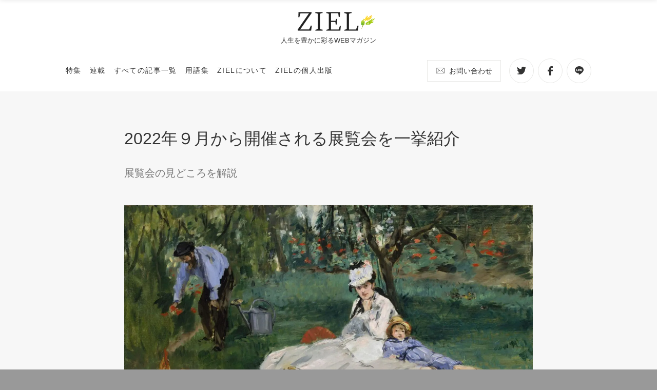

--- FILE ---
content_type: text/html; charset=UTF-8
request_url: https://www.ziel-magazine.com/zielmuseum-78/
body_size: 16062
content:
<!doctype html>
<html lang="ja">
<!-- Begin Mieruca Embed Code -->
<script type="text/javascript" id="mierucajs">
window.__fid = window.__fid || [];__fid.push([267790616]);
(function() {
function mieruca(){if(typeof window.__fjsld != "undefined") return; window.__fjsld = 1; var fjs = document.createElement('script'); fjs.type = 'text/javascript'; fjs.async = true; fjs.id = "fjssync"; var timestamp = new Date;fjs.src = ('https:' == document.location.protocol ? 'https' : 'http') + '://hm.mieru-ca.com/service/js/mieruca-hm.js?v='+ timestamp.getTime(); var x = document.getElementsByTagName('script')[0]; x.parentNode.insertBefore(fjs, x); };
setTimeout(mieruca, 500); document.readyState != "complete" ? (window.attachEvent ? window.attachEvent("onload", mieruca) : window.addEventListener("load", mieruca, false)) : mieruca();
})();
</script>
<!-- End Mieruca Embed Code -->
<head>
	<!-- Global site tag (gtag.js) - Google Analytics -->
	<script async src="https://www.googletagmanager.com/gtag/js?id=UA-172936344-1"></script>
	<script>
		window.dataLayer = window.dataLayer || [];
		function gtag(){dataLayer.push(arguments);}
		gtag('js', new Date());

		gtag('config', 'UA-172936344-1');
	</script>
	<!-- // Global site tag (gtag.js) - Google Analytics -->
	<script data-ad-client="ca-pub-6976200606542063" async src="https://pagead2.googlesyndication.com/pagead/js/adsbygoogle.js"></script>
	<!-- // Google AdSense -->
	<!-- Google Tag Manager -->
	<script>(function(w,d,s,l,i){w[l]=w[l]||[];w[l].push({'gtm.start':
	new Date().getTime(),event:'gtm.js'});var f=d.getElementsByTagName(s)[0],
	j=d.createElement(s),dl=l!='dataLayer'?'&l='+l:'';j.async=true;j.src=
	'https://www.googletagmanager.com/gtm.js?id='+i+dl;f.parentNode.insertBefore(j,f);
	})(window,document,'script','dataLayer','GTM-W3SZTS3');</script>
	<!-- End Google Tag Manager -->
	<meta charset="UTF-8">
	<meta name="viewport" content="width=device-width, initial-scale=1">
	<link rel="profile" href="https://gmpg.org/xfn/11">
	<meta name='robots' content='index, follow, max-image-preview:large, max-snippet:-1, max-video-preview:-1' />

	<!-- This site is optimized with the Yoast SEO plugin v16.5 - https://yoast.com/wordpress/plugins/seo/ -->
	<title>2022年９月から開催される展覧会を一挙紹介 | ZIEL - 人生を豊かに彩るWEBマガジン</title>
	<link rel="canonical" href="https://www.ziel-magazine.com/zielmuseum-78/" />
	<meta property="og:locale" content="ja_JP" />
	<meta property="og:type" content="article" />
	<meta property="og:title" content="2022年９月から開催される展覧会を一挙紹介 | ZIEL - 人生を豊かに彩るWEBマガジン" />
	<meta property="og:description" content="2022年９月から東京都で開催される５の展覧会の情報を一挙に紹介します！ 絵画や写真、伝統工芸と、さまざまなジャンルのアートを楽しめます。各展覧会ともコロナ対策は十分。 ぜひ、足を運んでみてください。 &nbsp; 展覧 [&hellip;]" />
	<meta property="og:url" content="https://www.ziel-magazine.com/zielmuseum-78/" />
	<meta property="og:site_name" content="ZIEL - 人生を豊かに彩るWEBマガジン" />
	<meta property="article:published_time" content="2022-09-01T10:00:06+00:00" />
	<meta property="article:modified_time" content="2022-08-31T06:54:59+00:00" />
	<meta property="og:image" content="https://www.ziel-magazine.com/wp-content/uploads/2021/08/image1-13.jpg" />
	<meta property="og:image:width" content="1999" />
	<meta property="og:image:height" content="1213" />
	<meta name="twitter:card" content="summary_large_image" />
	<meta name="twitter:label1" content="によって書かれた" />
	<meta name="twitter:data1" content="ziel" />
	<meta name="twitter:label2" content="推定読書時間" />
	<meta name="twitter:data2" content="1分" />
	<script type="application/ld+json" class="yoast-schema-graph">{"@context":"https://schema.org","@graph":[{"@type":"Organization","@id":"https://www.ziel-magazine.com/#organization","name":"ZIEL","url":"https://www.ziel-magazine.com/","sameAs":[],"logo":{"@type":"ImageObject","@id":"https://www.ziel-magazine.com/#logo","inLanguage":"ja","url":"https://www.ziel-magazine.com/wp-content/uploads/2020/07/logo.png","contentUrl":"https://www.ziel-magazine.com/wp-content/uploads/2020/07/logo.png","width":300,"height":71,"caption":"ZIEL"},"image":{"@id":"https://www.ziel-magazine.com/#logo"}},{"@type":"WebSite","@id":"https://www.ziel-magazine.com/#website","url":"https://www.ziel-magazine.com/","name":"ZIEL - \u4eba\u751f\u3092\u8c4a\u304b\u306b\u5f69\u308bWEB\u30de\u30ac\u30b8\u30f3","description":"","publisher":{"@id":"https://www.ziel-magazine.com/#organization"},"potentialAction":[{"@type":"SearchAction","target":"https://www.ziel-magazine.com/?s={search_term_string}","query-input":"required name=search_term_string"}],"inLanguage":"ja"},{"@type":"ImageObject","@id":"https://www.ziel-magazine.com/zielmuseum-78/#primaryimage","inLanguage":"ja","url":"https://www.ziel-magazine.com/wp-content/uploads/2021/08/image1-13.jpg","contentUrl":"https://www.ziel-magazine.com/wp-content/uploads/2021/08/image1-13.jpg","width":1999,"height":1213},{"@type":"WebPage","@id":"https://www.ziel-magazine.com/zielmuseum-78/#webpage","url":"https://www.ziel-magazine.com/zielmuseum-78/","name":"2022\u5e74\uff19\u6708\u304b\u3089\u958b\u50ac\u3055\u308c\u308b\u5c55\u89a7\u4f1a\u3092\u4e00\u6319\u7d39\u4ecb | ZIEL - \u4eba\u751f\u3092\u8c4a\u304b\u306b\u5f69\u308bWEB\u30de\u30ac\u30b8\u30f3","isPartOf":{"@id":"https://www.ziel-magazine.com/#website"},"primaryImageOfPage":{"@id":"https://www.ziel-magazine.com/zielmuseum-78/#primaryimage"},"datePublished":"2022-09-01T10:00:06+00:00","dateModified":"2022-08-31T06:54:59+00:00","breadcrumb":{"@id":"https://www.ziel-magazine.com/zielmuseum-78/#breadcrumb"},"inLanguage":"ja","potentialAction":[{"@type":"ReadAction","target":["https://www.ziel-magazine.com/zielmuseum-78/"]}]},{"@type":"BreadcrumbList","@id":"https://www.ziel-magazine.com/zielmuseum-78/#breadcrumb","itemListElement":[{"@type":"ListItem","position":1,"name":"\u30db\u30fc\u30e0","item":"https://www.ziel-magazine.com/"},{"@type":"ListItem","position":2,"name":"2022\u5e74\uff19\u6708\u304b\u3089\u958b\u50ac\u3055\u308c\u308b\u5c55\u89a7\u4f1a\u3092\u4e00\u6319\u7d39\u4ecb"}]},{"@type":"Article","@id":"https://www.ziel-magazine.com/zielmuseum-78/#article","isPartOf":{"@id":"https://www.ziel-magazine.com/zielmuseum-78/#webpage"},"author":{"@id":"https://www.ziel-magazine.com/#/schema/person/10c856680e53bcdd81d8755d1f340d23"},"headline":"2022\u5e74\uff19\u6708\u304b\u3089\u958b\u50ac\u3055\u308c\u308b\u5c55\u89a7\u4f1a\u3092\u4e00\u6319\u7d39\u4ecb","datePublished":"2022-09-01T10:00:06+00:00","dateModified":"2022-08-31T06:54:59+00:00","mainEntityOfPage":{"@id":"https://www.ziel-magazine.com/zielmuseum-78/#webpage"},"wordCount":54,"commentCount":0,"publisher":{"@id":"https://www.ziel-magazine.com/#organization"},"image":{"@id":"https://www.ziel-magazine.com/zielmuseum-78/#primaryimage"},"thumbnailUrl":"https://www.ziel-magazine.com/wp-content/uploads/2021/08/image1-13.jpg","articleSection":["\u9023\u8f09","ZIEL museum"],"inLanguage":"ja","potentialAction":[{"@type":"CommentAction","name":"Comment","target":["https://www.ziel-magazine.com/zielmuseum-78/#respond"]}]},{"@type":"Person","@id":"https://www.ziel-magazine.com/#/schema/person/10c856680e53bcdd81d8755d1f340d23","name":"ziel","url":"https://www.ziel-magazine.com/author/ziel/"}]}</script>
	<!-- / Yoast SEO plugin. -->


<link rel='dns-prefetch' href='//code.typesquare.com' />
<link rel='dns-prefetch' href='//cdn.jsdelivr.net' />
<link rel='dns-prefetch' href='//fonts.googleapis.com' />
<link rel='dns-prefetch' href='//maxst.icons8.com' />
<link rel='dns-prefetch' href='//cdnjs.cloudflare.com' />
<link rel="alternate" type="application/rss+xml" title="ZIEL - 人生を豊かに彩るWEBマガジン &raquo; フィード" href="https://www.ziel-magazine.com/feed/" />
<link rel="alternate" type="application/rss+xml" title="ZIEL - 人生を豊かに彩るWEBマガジン &raquo; コメントフィード" href="https://www.ziel-magazine.com/comments/feed/" />
<link rel="alternate" type="application/rss+xml" title="ZIEL - 人生を豊かに彩るWEBマガジン &raquo; 2022年９月から開催される展覧会を一挙紹介 のコメントのフィード" href="https://www.ziel-magazine.com/zielmuseum-78/feed/" />
<script type="text/javascript">
/* <![CDATA[ */
window._wpemojiSettings = {"baseUrl":"https:\/\/s.w.org\/images\/core\/emoji\/14.0.0\/72x72\/","ext":".png","svgUrl":"https:\/\/s.w.org\/images\/core\/emoji\/14.0.0\/svg\/","svgExt":".svg","source":{"concatemoji":"https:\/\/www.ziel-magazine.com\/wp-includes\/js\/wp-emoji-release.min.js?ver=6.4.7"}};
/*! This file is auto-generated */
!function(i,n){var o,s,e;function c(e){try{var t={supportTests:e,timestamp:(new Date).valueOf()};sessionStorage.setItem(o,JSON.stringify(t))}catch(e){}}function p(e,t,n){e.clearRect(0,0,e.canvas.width,e.canvas.height),e.fillText(t,0,0);var t=new Uint32Array(e.getImageData(0,0,e.canvas.width,e.canvas.height).data),r=(e.clearRect(0,0,e.canvas.width,e.canvas.height),e.fillText(n,0,0),new Uint32Array(e.getImageData(0,0,e.canvas.width,e.canvas.height).data));return t.every(function(e,t){return e===r[t]})}function u(e,t,n){switch(t){case"flag":return n(e,"\ud83c\udff3\ufe0f\u200d\u26a7\ufe0f","\ud83c\udff3\ufe0f\u200b\u26a7\ufe0f")?!1:!n(e,"\ud83c\uddfa\ud83c\uddf3","\ud83c\uddfa\u200b\ud83c\uddf3")&&!n(e,"\ud83c\udff4\udb40\udc67\udb40\udc62\udb40\udc65\udb40\udc6e\udb40\udc67\udb40\udc7f","\ud83c\udff4\u200b\udb40\udc67\u200b\udb40\udc62\u200b\udb40\udc65\u200b\udb40\udc6e\u200b\udb40\udc67\u200b\udb40\udc7f");case"emoji":return!n(e,"\ud83e\udef1\ud83c\udffb\u200d\ud83e\udef2\ud83c\udfff","\ud83e\udef1\ud83c\udffb\u200b\ud83e\udef2\ud83c\udfff")}return!1}function f(e,t,n){var r="undefined"!=typeof WorkerGlobalScope&&self instanceof WorkerGlobalScope?new OffscreenCanvas(300,150):i.createElement("canvas"),a=r.getContext("2d",{willReadFrequently:!0}),o=(a.textBaseline="top",a.font="600 32px Arial",{});return e.forEach(function(e){o[e]=t(a,e,n)}),o}function t(e){var t=i.createElement("script");t.src=e,t.defer=!0,i.head.appendChild(t)}"undefined"!=typeof Promise&&(o="wpEmojiSettingsSupports",s=["flag","emoji"],n.supports={everything:!0,everythingExceptFlag:!0},e=new Promise(function(e){i.addEventListener("DOMContentLoaded",e,{once:!0})}),new Promise(function(t){var n=function(){try{var e=JSON.parse(sessionStorage.getItem(o));if("object"==typeof e&&"number"==typeof e.timestamp&&(new Date).valueOf()<e.timestamp+604800&&"object"==typeof e.supportTests)return e.supportTests}catch(e){}return null}();if(!n){if("undefined"!=typeof Worker&&"undefined"!=typeof OffscreenCanvas&&"undefined"!=typeof URL&&URL.createObjectURL&&"undefined"!=typeof Blob)try{var e="postMessage("+f.toString()+"("+[JSON.stringify(s),u.toString(),p.toString()].join(",")+"));",r=new Blob([e],{type:"text/javascript"}),a=new Worker(URL.createObjectURL(r),{name:"wpTestEmojiSupports"});return void(a.onmessage=function(e){c(n=e.data),a.terminate(),t(n)})}catch(e){}c(n=f(s,u,p))}t(n)}).then(function(e){for(var t in e)n.supports[t]=e[t],n.supports.everything=n.supports.everything&&n.supports[t],"flag"!==t&&(n.supports.everythingExceptFlag=n.supports.everythingExceptFlag&&n.supports[t]);n.supports.everythingExceptFlag=n.supports.everythingExceptFlag&&!n.supports.flag,n.DOMReady=!1,n.readyCallback=function(){n.DOMReady=!0}}).then(function(){return e}).then(function(){var e;n.supports.everything||(n.readyCallback(),(e=n.source||{}).concatemoji?t(e.concatemoji):e.wpemoji&&e.twemoji&&(t(e.twemoji),t(e.wpemoji)))}))}((window,document),window._wpemojiSettings);
/* ]]> */
</script>
<style id='wp-emoji-styles-inline-css' type='text/css'>

	img.wp-smiley, img.emoji {
		display: inline !important;
		border: none !important;
		box-shadow: none !important;
		height: 1em !important;
		width: 1em !important;
		margin: 0 0.07em !important;
		vertical-align: -0.1em !important;
		background: none !important;
		padding: 0 !important;
	}
</style>
<link rel='stylesheet' id='wp-block-library-css' href='https://www.ziel-magazine.com/wp-includes/css/dist/block-library/style.min.css?ver=6.4.7' type='text/css' media='all' />
<style id='classic-theme-styles-inline-css' type='text/css'>
/*! This file is auto-generated */
.wp-block-button__link{color:#fff;background-color:#32373c;border-radius:9999px;box-shadow:none;text-decoration:none;padding:calc(.667em + 2px) calc(1.333em + 2px);font-size:1.125em}.wp-block-file__button{background:#32373c;color:#fff;text-decoration:none}
</style>
<style id='global-styles-inline-css' type='text/css'>
body{--wp--preset--color--black: #000000;--wp--preset--color--cyan-bluish-gray: #abb8c3;--wp--preset--color--white: #ffffff;--wp--preset--color--pale-pink: #f78da7;--wp--preset--color--vivid-red: #cf2e2e;--wp--preset--color--luminous-vivid-orange: #ff6900;--wp--preset--color--luminous-vivid-amber: #fcb900;--wp--preset--color--light-green-cyan: #7bdcb5;--wp--preset--color--vivid-green-cyan: #00d084;--wp--preset--color--pale-cyan-blue: #8ed1fc;--wp--preset--color--vivid-cyan-blue: #0693e3;--wp--preset--color--vivid-purple: #9b51e0;--wp--preset--gradient--vivid-cyan-blue-to-vivid-purple: linear-gradient(135deg,rgba(6,147,227,1) 0%,rgb(155,81,224) 100%);--wp--preset--gradient--light-green-cyan-to-vivid-green-cyan: linear-gradient(135deg,rgb(122,220,180) 0%,rgb(0,208,130) 100%);--wp--preset--gradient--luminous-vivid-amber-to-luminous-vivid-orange: linear-gradient(135deg,rgba(252,185,0,1) 0%,rgba(255,105,0,1) 100%);--wp--preset--gradient--luminous-vivid-orange-to-vivid-red: linear-gradient(135deg,rgba(255,105,0,1) 0%,rgb(207,46,46) 100%);--wp--preset--gradient--very-light-gray-to-cyan-bluish-gray: linear-gradient(135deg,rgb(238,238,238) 0%,rgb(169,184,195) 100%);--wp--preset--gradient--cool-to-warm-spectrum: linear-gradient(135deg,rgb(74,234,220) 0%,rgb(151,120,209) 20%,rgb(207,42,186) 40%,rgb(238,44,130) 60%,rgb(251,105,98) 80%,rgb(254,248,76) 100%);--wp--preset--gradient--blush-light-purple: linear-gradient(135deg,rgb(255,206,236) 0%,rgb(152,150,240) 100%);--wp--preset--gradient--blush-bordeaux: linear-gradient(135deg,rgb(254,205,165) 0%,rgb(254,45,45) 50%,rgb(107,0,62) 100%);--wp--preset--gradient--luminous-dusk: linear-gradient(135deg,rgb(255,203,112) 0%,rgb(199,81,192) 50%,rgb(65,88,208) 100%);--wp--preset--gradient--pale-ocean: linear-gradient(135deg,rgb(255,245,203) 0%,rgb(182,227,212) 50%,rgb(51,167,181) 100%);--wp--preset--gradient--electric-grass: linear-gradient(135deg,rgb(202,248,128) 0%,rgb(113,206,126) 100%);--wp--preset--gradient--midnight: linear-gradient(135deg,rgb(2,3,129) 0%,rgb(40,116,252) 100%);--wp--preset--font-size--small: 13px;--wp--preset--font-size--medium: 20px;--wp--preset--font-size--large: 36px;--wp--preset--font-size--x-large: 42px;--wp--preset--spacing--20: 0.44rem;--wp--preset--spacing--30: 0.67rem;--wp--preset--spacing--40: 1rem;--wp--preset--spacing--50: 1.5rem;--wp--preset--spacing--60: 2.25rem;--wp--preset--spacing--70: 3.38rem;--wp--preset--spacing--80: 5.06rem;--wp--preset--shadow--natural: 6px 6px 9px rgba(0, 0, 0, 0.2);--wp--preset--shadow--deep: 12px 12px 50px rgba(0, 0, 0, 0.4);--wp--preset--shadow--sharp: 6px 6px 0px rgba(0, 0, 0, 0.2);--wp--preset--shadow--outlined: 6px 6px 0px -3px rgba(255, 255, 255, 1), 6px 6px rgba(0, 0, 0, 1);--wp--preset--shadow--crisp: 6px 6px 0px rgba(0, 0, 0, 1);}:where(.is-layout-flex){gap: 0.5em;}:where(.is-layout-grid){gap: 0.5em;}body .is-layout-flow > .alignleft{float: left;margin-inline-start: 0;margin-inline-end: 2em;}body .is-layout-flow > .alignright{float: right;margin-inline-start: 2em;margin-inline-end: 0;}body .is-layout-flow > .aligncenter{margin-left: auto !important;margin-right: auto !important;}body .is-layout-constrained > .alignleft{float: left;margin-inline-start: 0;margin-inline-end: 2em;}body .is-layout-constrained > .alignright{float: right;margin-inline-start: 2em;margin-inline-end: 0;}body .is-layout-constrained > .aligncenter{margin-left: auto !important;margin-right: auto !important;}body .is-layout-constrained > :where(:not(.alignleft):not(.alignright):not(.alignfull)){max-width: var(--wp--style--global--content-size);margin-left: auto !important;margin-right: auto !important;}body .is-layout-constrained > .alignwide{max-width: var(--wp--style--global--wide-size);}body .is-layout-flex{display: flex;}body .is-layout-flex{flex-wrap: wrap;align-items: center;}body .is-layout-flex > *{margin: 0;}body .is-layout-grid{display: grid;}body .is-layout-grid > *{margin: 0;}:where(.wp-block-columns.is-layout-flex){gap: 2em;}:where(.wp-block-columns.is-layout-grid){gap: 2em;}:where(.wp-block-post-template.is-layout-flex){gap: 1.25em;}:where(.wp-block-post-template.is-layout-grid){gap: 1.25em;}.has-black-color{color: var(--wp--preset--color--black) !important;}.has-cyan-bluish-gray-color{color: var(--wp--preset--color--cyan-bluish-gray) !important;}.has-white-color{color: var(--wp--preset--color--white) !important;}.has-pale-pink-color{color: var(--wp--preset--color--pale-pink) !important;}.has-vivid-red-color{color: var(--wp--preset--color--vivid-red) !important;}.has-luminous-vivid-orange-color{color: var(--wp--preset--color--luminous-vivid-orange) !important;}.has-luminous-vivid-amber-color{color: var(--wp--preset--color--luminous-vivid-amber) !important;}.has-light-green-cyan-color{color: var(--wp--preset--color--light-green-cyan) !important;}.has-vivid-green-cyan-color{color: var(--wp--preset--color--vivid-green-cyan) !important;}.has-pale-cyan-blue-color{color: var(--wp--preset--color--pale-cyan-blue) !important;}.has-vivid-cyan-blue-color{color: var(--wp--preset--color--vivid-cyan-blue) !important;}.has-vivid-purple-color{color: var(--wp--preset--color--vivid-purple) !important;}.has-black-background-color{background-color: var(--wp--preset--color--black) !important;}.has-cyan-bluish-gray-background-color{background-color: var(--wp--preset--color--cyan-bluish-gray) !important;}.has-white-background-color{background-color: var(--wp--preset--color--white) !important;}.has-pale-pink-background-color{background-color: var(--wp--preset--color--pale-pink) !important;}.has-vivid-red-background-color{background-color: var(--wp--preset--color--vivid-red) !important;}.has-luminous-vivid-orange-background-color{background-color: var(--wp--preset--color--luminous-vivid-orange) !important;}.has-luminous-vivid-amber-background-color{background-color: var(--wp--preset--color--luminous-vivid-amber) !important;}.has-light-green-cyan-background-color{background-color: var(--wp--preset--color--light-green-cyan) !important;}.has-vivid-green-cyan-background-color{background-color: var(--wp--preset--color--vivid-green-cyan) !important;}.has-pale-cyan-blue-background-color{background-color: var(--wp--preset--color--pale-cyan-blue) !important;}.has-vivid-cyan-blue-background-color{background-color: var(--wp--preset--color--vivid-cyan-blue) !important;}.has-vivid-purple-background-color{background-color: var(--wp--preset--color--vivid-purple) !important;}.has-black-border-color{border-color: var(--wp--preset--color--black) !important;}.has-cyan-bluish-gray-border-color{border-color: var(--wp--preset--color--cyan-bluish-gray) !important;}.has-white-border-color{border-color: var(--wp--preset--color--white) !important;}.has-pale-pink-border-color{border-color: var(--wp--preset--color--pale-pink) !important;}.has-vivid-red-border-color{border-color: var(--wp--preset--color--vivid-red) !important;}.has-luminous-vivid-orange-border-color{border-color: var(--wp--preset--color--luminous-vivid-orange) !important;}.has-luminous-vivid-amber-border-color{border-color: var(--wp--preset--color--luminous-vivid-amber) !important;}.has-light-green-cyan-border-color{border-color: var(--wp--preset--color--light-green-cyan) !important;}.has-vivid-green-cyan-border-color{border-color: var(--wp--preset--color--vivid-green-cyan) !important;}.has-pale-cyan-blue-border-color{border-color: var(--wp--preset--color--pale-cyan-blue) !important;}.has-vivid-cyan-blue-border-color{border-color: var(--wp--preset--color--vivid-cyan-blue) !important;}.has-vivid-purple-border-color{border-color: var(--wp--preset--color--vivid-purple) !important;}.has-vivid-cyan-blue-to-vivid-purple-gradient-background{background: var(--wp--preset--gradient--vivid-cyan-blue-to-vivid-purple) !important;}.has-light-green-cyan-to-vivid-green-cyan-gradient-background{background: var(--wp--preset--gradient--light-green-cyan-to-vivid-green-cyan) !important;}.has-luminous-vivid-amber-to-luminous-vivid-orange-gradient-background{background: var(--wp--preset--gradient--luminous-vivid-amber-to-luminous-vivid-orange) !important;}.has-luminous-vivid-orange-to-vivid-red-gradient-background{background: var(--wp--preset--gradient--luminous-vivid-orange-to-vivid-red) !important;}.has-very-light-gray-to-cyan-bluish-gray-gradient-background{background: var(--wp--preset--gradient--very-light-gray-to-cyan-bluish-gray) !important;}.has-cool-to-warm-spectrum-gradient-background{background: var(--wp--preset--gradient--cool-to-warm-spectrum) !important;}.has-blush-light-purple-gradient-background{background: var(--wp--preset--gradient--blush-light-purple) !important;}.has-blush-bordeaux-gradient-background{background: var(--wp--preset--gradient--blush-bordeaux) !important;}.has-luminous-dusk-gradient-background{background: var(--wp--preset--gradient--luminous-dusk) !important;}.has-pale-ocean-gradient-background{background: var(--wp--preset--gradient--pale-ocean) !important;}.has-electric-grass-gradient-background{background: var(--wp--preset--gradient--electric-grass) !important;}.has-midnight-gradient-background{background: var(--wp--preset--gradient--midnight) !important;}.has-small-font-size{font-size: var(--wp--preset--font-size--small) !important;}.has-medium-font-size{font-size: var(--wp--preset--font-size--medium) !important;}.has-large-font-size{font-size: var(--wp--preset--font-size--large) !important;}.has-x-large-font-size{font-size: var(--wp--preset--font-size--x-large) !important;}
.wp-block-navigation a:where(:not(.wp-element-button)){color: inherit;}
:where(.wp-block-post-template.is-layout-flex){gap: 1.25em;}:where(.wp-block-post-template.is-layout-grid){gap: 1.25em;}
:where(.wp-block-columns.is-layout-flex){gap: 2em;}:where(.wp-block-columns.is-layout-grid){gap: 2em;}
.wp-block-pullquote{font-size: 1.5em;line-height: 1.6;}
</style>
<link rel='stylesheet' id='tt-easy-google-fonts-css' href='https://fonts.googleapis.com/css?family=Noto+Serif+JP%3A300%2C200&#038;subset=latin%2Call&#038;ver=6.4.7' type='text/css' media='all' />
<link rel='stylesheet' id='wordpress-popular-posts-css-css' href='https://www.ziel-magazine.com/wp-content/plugins/wordpress-popular-posts/assets/css/wpp.css?ver=5.3.3' type='text/css' media='all' />
<link rel='stylesheet' id='ziel-google-fonts-css' href='//fonts.googleapis.com/css2?family=Neuton&#038;display=swap&#038;ver=6.4.7' type='text/css' media='all' />
<link rel='stylesheet' id='ziel-line-awesome-css' href='//maxst.icons8.com/vue-static/landings/line-awesome/line-awesome/1.3.0/css/line-awesome.min.css?ver=6.4.7' type='text/css' media='all' />
<link rel='stylesheet' id='ziel-normalize-css' href='//cdnjs.cloudflare.com/ajax/libs/normalize/8.0.1/normalize.min.css?ver=6.4.7' type='text/css' media='all' />
<link rel='stylesheet' id='ziel-slick-style-css' href='//cdn.jsdelivr.net/npm/slick-carousel@1.8.1/slick/slick.css?ver=6.4.7' type='text/css' media='all' />
<link rel='stylesheet' id='ziel-style-css' href='https://www.ziel-magazine.com/wp-content/themes/ziel/style.css?210305083911&#038;ver=6.4.7' type='text/css' media='all' />
<link rel='stylesheet' id='wp-members-css' href='https://www.ziel-magazine.com/wp-content/plugins/wp-members/assets/css/forms/generic-no-float.min.css?ver=3.3.9.1' type='text/css' media='all' />
<link rel='stylesheet' id='addtoany-css' href='https://www.ziel-magazine.com/wp-content/plugins/add-to-any/addtoany.min.css?ver=1.15' type='text/css' media='all' />
<script type="text/javascript" src="https://www.ziel-magazine.com/wp-includes/js/jquery/jquery.min.js?ver=3.7.1" id="jquery-core-js"></script>
<script type="text/javascript" src="https://www.ziel-magazine.com/wp-includes/js/jquery/jquery-migrate.min.js?ver=3.4.1" id="jquery-migrate-js"></script>
<script type="text/javascript" src="//code.typesquare.com/static/ZDbTe4IzCko%253D/ts307f.js?fadein=0&amp;ver=2.0.4" id="typesquare_std-js"></script>
<script type="text/javascript" src="https://www.ziel-magazine.com/wp-content/plugins/add-to-any/addtoany.min.js?ver=1.1" id="addtoany-js"></script>
<script type="application/json" id="wpp-json">
/* <![CDATA[ */
{"sampling_active":1,"sampling_rate":10,"ajax_url":"https:\/\/www.ziel-magazine.com\/wp-json\/wordpress-popular-posts\/v1\/popular-posts","ID":7638,"token":"b193a8184e","lang":0,"debug":0}
/* ]]> */
</script>
<script type="text/javascript" src="https://www.ziel-magazine.com/wp-content/plugins/wordpress-popular-posts/assets/js/wpp.min.js?ver=5.3.3" id="wpp-js-js"></script>
<script type="text/javascript" src="//cdn.jsdelivr.net/npm/slick-carousel@1.8.1/slick/slick.min.js?ver=6.4.7" id="ziel-slick-js-js"></script>
<script type="text/javascript" src="https://www.ziel-magazine.com/wp-content/themes/ziel/js/common.js?201002013931&amp;ver=6.4.7" id="ziel-common-js"></script>
<link rel="https://api.w.org/" href="https://www.ziel-magazine.com/wp-json/" /><link rel="alternate" type="application/json" href="https://www.ziel-magazine.com/wp-json/wp/v2/posts/7638" /><link rel="EditURI" type="application/rsd+xml" title="RSD" href="https://www.ziel-magazine.com/xmlrpc.php?rsd" />
<meta name="generator" content="WordPress 6.4.7" />
<link rel='shortlink' href='https://www.ziel-magazine.com/?p=7638' />
<link rel="alternate" type="application/json+oembed" href="https://www.ziel-magazine.com/wp-json/oembed/1.0/embed?url=https%3A%2F%2Fwww.ziel-magazine.com%2Fzielmuseum-78%2F" />
<link rel="alternate" type="text/xml+oembed" href="https://www.ziel-magazine.com/wp-json/oembed/1.0/embed?url=https%3A%2F%2Fwww.ziel-magazine.com%2Fzielmuseum-78%2F&#038;format=xml" />

<script data-cfasync="false">
window.a2a_config=window.a2a_config||{};a2a_config.callbacks=[];a2a_config.overlays=[];a2a_config.templates={};a2a_localize = {
	Share: "共有",
	Save: "ブックマーク",
	Subscribe: "購読",
	Email: "メール",
	Bookmark: "ブックマーク",
	ShowAll: "すべて表示する",
	ShowLess: "小さく表示する",
	FindServices: "サービスを探す",
	FindAnyServiceToAddTo: "追加するサービスを今すぐ探す",
	PoweredBy: "Powered by",
	ShareViaEmail: "メールでシェアする",
	SubscribeViaEmail: "メールで購読する",
	BookmarkInYourBrowser: "ブラウザにブックマーク",
	BookmarkInstructions: "このページをブックマークするには、 Ctrl+D または \u2318+D を押下。",
	AddToYourFavorites: "お気に入りに追加",
	SendFromWebOrProgram: "任意のメールアドレスまたはメールプログラムから送信",
	EmailProgram: "メールプログラム",
	More: "詳細&#8230;",
	ThanksForSharing: "共有ありがとうございます !",
	ThanksForFollowing: "フォローありがとうございます !"
};

(function(d,s,a,b){a=d.createElement(s);b=d.getElementsByTagName(s)[0];a.async=1;a.src="https://static.addtoany.com/menu/page.js";b.parentNode.insertBefore(a,b);})(document,"script");
</script>
<meta name="generator" content="Site Kit by Google 1.34.1" /><style type='text/css'>
    .site-branding .site-title a:lang(ja),.site-title{ font-family: 'A1明朝';}.site-description:lang(ja){ font-family: 'A1明朝';}section.widget h2:lang(ja),.widget-title{ font-family: 'A1明朝';}section.widget ul li:lang(ja),.widget-content ul li{ font-family: 'A1明朝';}</style>
<style type='text/css'>
    .mincho,h1,h2,h3,.entry-title,h1 *,h2 *,h3 *,.entry-title *,.entry-content h2,.entry-content h2,.entry-content h3{ font-family: "A1明朝";}.entry-content h4,.entry-content h5,.entry-content h6,.entry-content h4 *,.entry-content h5 *,.entry-content h6 *{ font-family: "中ゴシックBBB";}.gothic,.entry-content *:not(h1):not(h2):not(h3):not(h4):not(h5):not(h6):not(strong):not(b){ font-family: "中ゴシックBBB";}strong,b{ font-family: "見出ゴMB31";}</style>
        <style>
            @-webkit-keyframes bgslide {
                from {
                    background-position-x: 0;
                }
                to {
                    background-position-x: -200%;
                }
            }

            @keyframes bgslide {
                    from {
                        background-position-x: 0;
                    }
                    to {
                        background-position-x: -200%;
                    }
            }

            .wpp-widget-placeholder {
                margin: 0 auto;
                width: 60px;
                height: 3px;
                background: #dd3737;
                background: -webkit-gradient(linear, left top, right top, from(#dd3737), color-stop(10%, #571313), to(#dd3737));
                background: linear-gradient(90deg, #dd3737 0%, #571313 10%, #dd3737 100%);
                background-size: 200% auto;
                border-radius: 3px;
                -webkit-animation: bgslide 1s infinite linear;
                animation: bgslide 1s infinite linear;
            }
        </style>
        <script async src="//pagead2.googlesyndication.com/pagead/js/adsbygoogle.js"></script><script>(adsbygoogle = window.adsbygoogle || []).push({"google_ad_client":"ca-pub-6976200606542063","enable_page_level_ads":true,"tag_partner":"site_kit"});</script><link rel="icon" href="https://www.ziel-magazine.com/wp-content/uploads/2020/06/cropped-favicon-32x32.png" sizes="32x32" />
<link rel="icon" href="https://www.ziel-magazine.com/wp-content/uploads/2020/06/cropped-favicon-192x192.png" sizes="192x192" />
<link rel="apple-touch-icon" href="https://www.ziel-magazine.com/wp-content/uploads/2020/06/cropped-favicon-180x180.png" />
<meta name="msapplication-TileImage" content="https://www.ziel-magazine.com/wp-content/uploads/2020/06/cropped-favicon-270x270.png" />
		<style type="text/css" id="wp-custom-css">
			*,
code {
font-family:-apple-system,BlinkMacSystemFont,Segoe UI,Helvetica Neue,"游ゴシック体", YuGothic, "游ゴシック Medium", "Yu Gothic Medium", "游ゴシック", "Yu Gothic", Hiragino Kaku Gothic ProN,"メイリオ",meiryo,sans-serif!important;
}		</style>
		<style id="tt-easy-google-font-styles" type="text/css">p { font-family: 'Noto Serif JP'; font-style: normal; font-weight: 300; }
h1 { font-family: 'Noto Serif JP'; font-size: 28px; font-style: normal; font-weight: 300; }
h2 { font-family: 'Noto Serif JP'; font-style: normal; font-weight: 200; }
h3 { font-family: 'Noto Serif JP'; font-style: normal; font-weight: 300; }
h4 { font-family: 'Noto Serif JP'; font-style: normal; font-weight: 300; }
h5 { font-family: 'Noto Serif JP'; font-style: normal; font-weight: 300; }
h6 { font-family: 'Noto Serif JP'; font-style: normal; font-weight: 300; }
</style></head>

<body data-rsssl=1 class="post-template-default single single-post postid-7638 single-format-standard" oncontextmenu="return false;">
	<!-- Google Tag Manager (noscript) -->
	<noscript><iframe src="https://www.googletagmanager.com/ns.html?id=GTM-W3SZTS3"
	height="0" width="0" style="display:none;visibility:hidden"></iframe></noscript>
	<!-- End Google Tag Manager (noscript) -->
	<header class="header">
		<div class="header_global">
							<p class="header_logo"><a href="https://www.ziel-magazine.com/" rel="home"><img src="https://www.ziel-magazine.com/wp-content/themes/ziel/images/logo.png" alt="ZIEL &#8211; 人生を豊かに彩るWEBマガジン"></a></p>
						<p class="header_desc">人生を豊かに彩るWEBマガジン</p>
			<span class="header_gnavi_toggle"><i></i><i></i><i></i></span>
		</div>
		<nav class="header_gnavi">
			<ul class="header_gnavi_ul">
				<li><a href="https://www.ziel-magazine.com/"><b style="transform: translateX(-0.2em);">トップページ</b><span>top</span></a></li>
				<li><a href="https://www.ziel-magazine.com/features/"><b>特集</b><span>feature</span></a></li>
				<li><a href="https://www.ziel-magazine.com/serieses/"><b>連載</b><span>series</span></a></li>
				<li><a href="https://www.ziel-magazine.com/archives/"><b>すべての記事一覧</b><span>archives</span></a></li>
				<li><a href="https://www.ziel-magazine.com/glossaries/"><b>用語集</b><span>glossary</span></a></li>
				<li><a href="https://www.ziel-magazine.com/about/"><b>ZIELについて</b><span>about</span></a></li>
				<li><a href="https://www.ziel-magazine.com/bookclub/"><b>ZIELの個人出版</b><span>bookclub</span></a></li>

                                			</ul>
			<ul class="header_gnavi_sns">
				<li><a href="https://twitter.com/ZIEL_magazine" target="_blank" rel="noopener"><img src="https://www.ziel-magazine.com/wp-content/themes/ziel/images/icon_twitter_b.svg" alt="twitter"></a></li>
				<li><a href="https://www.facebook.com/ZIEL-105754437868641" target="_blank" rel="noopener"><img src="https://www.ziel-magazine.com/wp-content/themes/ziel/images/icon_facebook_b.svg" alt="facebook"></a></li>
				<li><a href="https://lin.ee/iik2UFW" target="_blank" rel="noopener"><img src="https://www.ziel-magazine.com/wp-content/themes/ziel/images/icon_line_b.svg" alt="line"></a></li>
			</ul>
			<a class="header_contact" href="https://www.ziel-magazine.com/contact/"><img src="https://www.ziel-magazine.com/wp-content/themes/ziel/images/icon_envelope_b.svg">お問い合わせ</a>
		</nav>
		<div class="header_fixed">
			<div class="header_fixed_inner">
				<p class="header_fixed_logo"><a href="https://www.ziel-magazine.com/" rel="home"><img src="https://www.ziel-magazine.com/wp-content/themes/ziel/images/logo.png" alt="ZIEL &#8211; 人生を豊かに彩るWEBマガジン"></a></p>
				<nav class="header_fixed_gnavi">
					<ul class="header_fixed_gnavi_ul">
						<li><a href="https://www.ziel-magazine.com/features/">特集</a></li>
						<li><a href="https://www.ziel-magazine.com/serieses/">連載</a></li>
						<li><a href="https://www.ziel-magazine.com/archives/">すべての記事一覧</a></li>
						<li><a href="https://www.ziel-magazine.com/glossaries/">用語集</a></li>
						<li><a href="https://www.ziel-magazine.com/about/">ZIELについて</a></li>
						<li><a href="https://www.ziel-magazine.com/bookclub/">ZIELの個人出版</a></li>

                                                					</ul>
				</nav>
			</div>
		</div>
	</header>
	<main class="main"><div class="wrapper">
	<header class="content_header">
		<div class="inner">
			<h1 class="post_title">2022年９月から開催される展覧会を一挙紹介</h1>
			<h2 class="post_sub_title">展覧会の見どころを解説</h2>
			<div class="post_mv"><img width="1999" height="1213" src="https://www.ziel-magazine.com/wp-content/uploads/2021/08/image1-13.jpg" class="attachment-full size-full wp-post-image" alt="" decoding="async" fetchpriority="high" srcset="https://www.ziel-magazine.com/wp-content/uploads/2021/08/image1-13.jpg 1999w, https://www.ziel-magazine.com/wp-content/uploads/2021/08/image1-13-300x182.jpg 300w, https://www.ziel-magazine.com/wp-content/uploads/2021/08/image1-13-1024x621.jpg 1024w, https://www.ziel-magazine.com/wp-content/uploads/2021/08/image1-13-768x466.jpg 768w, https://www.ziel-magazine.com/wp-content/uploads/2021/08/image1-13-1536x932.jpg 1536w" sizes="(max-width: 1999px) 100vw, 1999px" /></div>
			<div class="p_meta">
								<span class="p_cat series">連載</span>
				<span class="p_cat_title">ZIEL museum</span>
				<span class="p_date">2022.9.01</span>
			</div>
			<div class="post_poster"><p>文：半田明日香</p>
</div>
		</div>
	</header>
	<section>
		<div class="inner">
			<div class="p_content">
				<p>2022年９月から東京都で開催される５の展覧会の情報を一挙に紹介します！<br />
絵画や写真、伝統工芸と、さまざまなジャンルのアートを楽しめます。各展覧会ともコロナ対策は十分。<br />
ぜひ、足を運んでみてください。</p>
<p>&nbsp;</p>
<h1>展覧会一覧</h1>
<h1><span style="color: #0000ff;">◆</span><span style="font-weight: 400;">長坂真護展 Still A “BLACK” STAR Supported by なんぼや</span></h1>
<p><span style="font-weight: 400;">投棄された廃材を用いて作品を制作し、ガーナのスラム街再生プロジェクトを進めるアーティスト・長坂真護。自身初となる美術館での個展開催となる本展では、美術家・長坂真護がアートでサスティナブルな世界を目指す足跡と</span><span style="font-weight: 400;">とも</span><span style="font-weight: 400;">に、電子機器廃棄物を使用した作品など、世界平和への願いを込めたさまざまな作品を展覧する。</span></p>
<blockquote><p><span style="font-weight: 400;">会場：上野の森美術館<br />
</span><span style="font-weight: 400;">会期：2022年９月10日（土）～11月６日（日）<br />
</span><span style="font-weight: 400;">観覧料：1400円<br />
</span><span style="font-weight: 400;">開館時間：10時00分～17時00分（入館は閉館の30分前まで）<br />
</span><span style="font-weight: 400;">休館日：なし<br />
</span><span style="font-weight: 400;">最寄り駅：上野駅、京成上野駅<br />
</span><span style="font-weight: 400;">HP：</span><a href="https://www.mago-exhibit.jp/"><span style="font-weight: 400;">https://www.mago-exhibit.jp/</span></a></p></blockquote>
<p>&nbsp;</p>
<h1><span style="color: #ff6600;">◆</span><span style="font-weight: 400;">第二十八回 泰書展</span></h1>
<p><span style="font-weight: 400;">柳田泰山百寺納経作品、屏風・掛軸や泰書會役員・会員作品、大画箋全紙、大画箋半折、小画箋全紙、小画箋半折などの漢字書作品を約130点展示する。</span></p>
<blockquote><p><span style="font-weight: 400;">会場：上野の森美術館<br />
</span><span style="font-weight: 400;">会期：2022年９月１日（木）～９月６日（火）<br />
</span><span style="font-weight: 400;">観覧料：無料<br />
</span><span style="font-weight: 400;">開館時間：10時00分～17時00分※（入場は閉館の30分前まで）<br />
</span><span style="font-weight: 400;">休館日：なし<br />
</span><span style="font-weight: 400;">最寄り駅：上野駅、京成上野駅<br />
</span><span style="font-weight: 400;">HP：</span><a href="https://www.ueno-mori.org/exhibitions/article.cgi?id=1080556"><span style="font-weight: 400;">https://www.ueno-mori.org/exhibitions/article.cgi?id=1080556</span></a><br />
※最終日は15：00閉館</p></blockquote>
<p>&nbsp;</p>
<h1><span style="color: #0000ff;">◆</span><span style="font-weight: 400;">見るは触れる　</span><span style="font-weight: 400;">日本の新進作家 vol.19</span></h1>
<p><span style="font-weight: 400;">写真・映像イメージの持つテクスチュア（手触り）を起点に、写されたイメージだけでなく、イメージの支持体となるメディアの考察をうながす、５人の新進作家の試みを紹介する。さらに、イメージの生成プロセスだけでなく、写真・映像メディアの本質に着目していく。５</span><span style="font-weight: 400;">人</span><span style="font-weight: 400;">の作家による探求を通して、写真・映像メディアの現在地を捉える機会となるだろう。</span></p>
<blockquote><p><span style="font-weight: 400;">会場：東京都写真美術館<br />
</span><span style="font-weight: 400;">会期：2022年９月２日（金）～12月11日（日）<br />
</span><span style="font-weight: 400;">観覧料：700円、65歳以上は350円<br />
</span><span style="font-weight: 400;">開館時間：10時00分～18時00分※（入館は閉館の30分前まで）<br />
</span><span style="font-weight: 400;">休館日：月曜日※<br />
</span><span style="font-weight: 400;">最寄り駅：恵比寿駅<br />
</span><span style="font-weight: 400;">HP：</span><a href="https://topmuseum.jp/contents/exhibition/index-4282.html"><span style="font-weight: 400;">https://topmuseum.jp/contents/exhibition/index-4282.html</span></a><br />
<span style="font-weight: 400;">※木、金曜日は20時00分まで開館<br />
</span><span style="font-weight: 400;">※月曜日が祝休日の場合は開館し、翌平日休館</span></p></blockquote>
<p>&nbsp;</p>
<h1><span style="color: #ff6600;">◆</span><span style="font-weight: 400;">美をつくし―大阪市立美術館コレクション</span></h1>
<p><span style="font-weight: 400;">東京・京都に次ぐ日本で三番目の公立美術館として1936年に開館した、大阪市立美術館。長年にわたり築かれたコレクションは、日本・中国の絵画や書蹟、彫刻、工芸など8500件を超える。美術館の建物は、登録有形文化財（建造物）に指定されており、2026年の開館90周年を前に大規模な改修工事が行われる。本展では、この長期休館を機に、大阪市立美術館に所蔵された厳選なる優品を紹介。展覧会名「美みをつくし」は、大阪市章にもかたどられる「澪標みおつくし」になぞらえたもの。難波津の航路の安全のために設けられた標識「澪標」のように、美の限りをつくしたコレクションの世界へ身をつくして案内していく。</span></p>
<blockquote><p><span style="font-weight: 400;">会場：サントリー美術館<br />
</span><span style="font-weight: 400;">会期：2022年９月14日（水）～11月13日（日）<br />
</span><span style="font-weight: 400;">観覧料：1500円<br />
</span><span style="font-weight: 400;">開館時間：10時00分～18時00分※（入館は閉館の30分前まで）<br />
</span><span style="font-weight: 400;">休館日：火曜日<br />
</span><span style="font-weight: 400;">最寄り駅：六本木駅、乃木坂駅<br />
</span><span style="font-weight: 400;">HP：</span><a href="https://www.suntory.co.jp/sma/exhibition/2022_4/index.html"><span style="font-weight: 400;">https://www.suntory.co.jp/sma/exhibition/2022_4/index.html</span></a><br />
<span style="font-weight: 400;">※金、土曜日は20時00分まで開館<br />
</span><span style="font-weight: 400;">※11月８日は18時00分まで開館<br />
</span><span style="font-weight: 400;">※作品保護のため、会期中展示替を行う</span></p></blockquote>
<p>&nbsp;</p>
<h1><span style="color: #0000ff;">◆</span><span style="font-weight: 400;">蔵出し蒔絵コレクション</span></h1>
<p><span style="font-weight: 400;">初代根津嘉一郎がコレクターとして一躍脚光を浴びるきっかけになったのは、蒔絵作品の購入だった。本展では、そんな嘉一郎が蒐集した蒔絵作品の粋を一挙に公開。蒔絵史において特に重要な作品をはじめ、バラエティ豊かなコレクションを用途ごとに、技法の豆知識を交えながら展示する。おなじみのものから初公開の作品まで約70件を通じて、蒔絵の豊かな世界を味わうことができるだろう。</span></p>
<blockquote><p><span style="font-weight: 400;">会場：根津美術館　展示室1・2<br />
</span><span style="font-weight: 400;">会期：2022年９月10日（土）～10月16日（日）<br />
</span><span style="font-weight: 400;">観覧料：1300円<br />
</span><span style="font-weight: 400;">開館時間：10時00分～17時00分※（入館は閉館の30分前まで）<br />
</span><span style="font-weight: 400;">休館日：月曜日、９月20日、10月11日</span><span style="font-weight: 400;">最寄り駅：表参道駅<br />
</span><span style="font-weight: 400;">HP：</span><a href="https://www.nezu-muse.or.jp/jp/exhibition/next.html"><span style="font-weight: 400;">https://www.nezu-muse.or.jp/jp/exhibition/next.html</span></a><br />
<span style="font-weight: 400;">※９月19日、10月10日は開館</span></p></blockquote>
							</div>
						

<div id="comments" class="comments">

			<div id="respond" class="comment-respond">
		<h3 id="reply-title" class="comment-reply-title">コメントを投稿する <small><a rel="nofollow" id="cancel-comment-reply-link" href="/zielmuseum-78/#respond" style="display:none;">コメントをキャンセル</a></small></h3><div class="btnArea">
                <a href="/login/" class="link_btn commentBtn">コメントを投稿する</a><p>コメントをするには、会員登録／ログインが必要です。</p>
                <!--<a href="/login/" class="linkBtn commentBtn">ログインしてコメントを投稿する</a>-->
            </div>	</div><!-- #respond -->
	</div><!-- #comments -->
<style>
.comment-reply-title {
    display:none;
}
</style>

			<div class="p_sns test">
				<div class="p_sns_share">
					<h4><img src="https://www.ziel-magazine.com/wp-content/themes/ziel/images/sns_title_share.png" alt="この記事をみんなに伝える"></h4>
					<div class="addtoany_shortcode"><div class="a2a_kit a2a_kit_size_32 addtoany_list" data-a2a-url="https://www.ziel-magazine.com/zielmuseum-78/" data-a2a-title="2022年９月から開催される展覧会を一挙紹介"><a class="a2a_button_twitter" href="https://www.addtoany.com/add_to/twitter?linkurl=https%3A%2F%2Fwww.ziel-magazine.com%2Fzielmuseum-78%2F&amp;linkname=2022%E5%B9%B4%EF%BC%99%E6%9C%88%E3%81%8B%E3%82%89%E9%96%8B%E5%82%AC%E3%81%95%E3%82%8C%E3%82%8B%E5%B1%95%E8%A6%A7%E4%BC%9A%E3%82%92%E4%B8%80%E6%8C%99%E7%B4%B9%E4%BB%8B" title="Twitter" rel="nofollow noopener" target="_blank"></a><a class="a2a_button_facebook" href="https://www.addtoany.com/add_to/facebook?linkurl=https%3A%2F%2Fwww.ziel-magazine.com%2Fzielmuseum-78%2F&amp;linkname=2022%E5%B9%B4%EF%BC%99%E6%9C%88%E3%81%8B%E3%82%89%E9%96%8B%E5%82%AC%E3%81%95%E3%82%8C%E3%82%8B%E5%B1%95%E8%A6%A7%E4%BC%9A%E3%82%92%E4%B8%80%E6%8C%99%E7%B4%B9%E4%BB%8B" title="Facebook" rel="nofollow noopener" target="_blank"></a><a class="a2a_button_line" href="https://www.addtoany.com/add_to/line?linkurl=https%3A%2F%2Fwww.ziel-magazine.com%2Fzielmuseum-78%2F&amp;linkname=2022%E5%B9%B4%EF%BC%99%E6%9C%88%E3%81%8B%E3%82%89%E9%96%8B%E5%82%AC%E3%81%95%E3%82%8C%E3%82%8B%E5%B1%95%E8%A6%A7%E4%BC%9A%E3%82%92%E4%B8%80%E6%8C%99%E7%B4%B9%E4%BB%8B" title="Line" rel="nofollow noopener" target="_blank"></a></div></div>					<p><img src="https://www.ziel-magazine.com/wp-content/themes/ziel/images/sns_text_share.png" alt="ボタンクリックでシェア"></p>
				</div>
				<div class="p_sns_follow">
					<h4><img src="https://www.ziel-magazine.com/wp-content/themes/ziel/images/sns_title_follow.png" alt="ZIELのSNSをフォローしよう"></h4>
					<ul class="p_sns_follow_ul">
						<li><a href="https://twitter.com/ZIEL_magazine" target="_blank" rel="noopener"><img src="https://www.ziel-magazine.com/wp-content/themes/ziel/images/sns_btn_twitter.png" alt="twitter"></a></li>
						<li><a href="https://www.facebook.com/ZIEL-105754437868641" target="_blank" rel="noopener"><img src="https://www.ziel-magazine.com/wp-content/themes/ziel/images/sns_btn_facebook.png" alt="facebook"></a></li>
						<li><a href="https://lin.ee/iik2UFW" target="_blank" rel="noopener"><img src="https://www.ziel-magazine.com/wp-content/themes/ziel/images/sns_btn_line.png" alt="line"></a></li>
					</ul>
				</div>
			</div>
			<a href="https://www.ziel-magazine.com/series/zielmuseum/" class="link_btn">この連載の記事一覧へ</a>
		</div>
	</section>
</div>
<section class="related_sec"><div class="inner"><h2 class="title"><b>関連記事</b><span>related</span></h2><ul class="p_list"></ul></div></section><section class="recommended_sec"><div class="inner"><h2 class="title"><b>おすすめ記事</b><span>recommended</span></h2><ul class="p_list_half"><li><a href="https://www.ziel-magazine.com/haiku-011/"><span class="p_list_img"><img width="1024" height="683" src="https://www.ziel-magazine.com/wp-content/uploads/2021/11/image1-1024x683.jpg" class="attachment-large size-large wp-post-image" alt="" decoding="async" srcset="https://www.ziel-magazine.com/wp-content/uploads/2021/11/image1-1024x683.jpg 1024w, https://www.ziel-magazine.com/wp-content/uploads/2021/11/image1-300x200.jpg 300w, https://www.ziel-magazine.com/wp-content/uploads/2021/11/image1-768x512.jpg 768w, https://www.ziel-magazine.com/wp-content/uploads/2021/11/image1.jpg 1200w" sizes="(max-width: 1024px) 100vw, 1024px" /></span><b class="p_list_title">俳人・夏井いつき「種田山頭火賞」受賞 「おもいがけないとは、こういうこと」</b><span class="p_meta"><span class="p_cat series">連載</span><span class="p_cat_title">魂の俳句</span><span class="p_date">2021.11.03</span></span></a></li><li><a href="https://www.ziel-magazine.com/feature2109-10-10/"><span class="p_list_img"><img width="1024" height="683" src="https://www.ziel-magazine.com/wp-content/uploads/2021/10/image2-1024x683.jpg" class="attachment-large size-large wp-post-image" alt="" decoding="async" srcset="https://www.ziel-magazine.com/wp-content/uploads/2021/10/image2-1024x683.jpg 1024w, https://www.ziel-magazine.com/wp-content/uploads/2021/10/image2-300x200.jpg 300w, https://www.ziel-magazine.com/wp-content/uploads/2021/10/image2-768x512.jpg 768w, https://www.ziel-magazine.com/wp-content/uploads/2021/10/image2.jpg 1200w" sizes="(max-width: 1024px) 100vw, 1024px" /></span><b class="p_list_title">ゴッホより普通にラッセンが好きな人が「ゴッホ展」を鑑賞したら、普通にゴッホを好きになっちゃうんじゃない？</b><span class="p_meta"><span class="p_cat feature">特集</span><span class="p_cat_title">私の好きな名作</span><span class="p_date">2021.10.08</span></span></a></li><li><a href="https://www.ziel-magazine.com/praise-10/"><span class="p_list_img"><img width="1024" height="683" src="https://www.ziel-magazine.com/wp-content/uploads/2021/08/60-10-3-1024x683.jpg" class="attachment-large size-large wp-post-image" alt="" decoding="async" loading="lazy" srcset="https://www.ziel-magazine.com/wp-content/uploads/2021/08/60-10-3-1024x683.jpg 1024w, https://www.ziel-magazine.com/wp-content/uploads/2021/08/60-10-3-300x200.jpg 300w, https://www.ziel-magazine.com/wp-content/uploads/2021/08/60-10-3-768x512.jpg 768w, https://www.ziel-magazine.com/wp-content/uploads/2021/08/60-10-3.jpg 1200w" sizes="(max-width: 1024px) 100vw, 1024px" /></span><b class="p_list_title">【藤原民子さん・62歳】60代こそ好奇心を持って生きる</b><span class="p_meta"><span class="p_cat series">連載</span><span class="p_cat_title">60年、酸いも甘いも讃えたい</span><span class="p_date">2021.08.07</span></span></a></li><li><a href="https://www.ziel-magazine.com/feature2107-08-17/"><span class="p_list_img"><img width="1024" height="683" src="https://www.ziel-magazine.com/wp-content/uploads/2021/07/image5-12-1024x683.jpg" class="attachment-large size-large wp-post-image" alt="" decoding="async" loading="lazy" srcset="https://www.ziel-magazine.com/wp-content/uploads/2021/07/image5-12-1024x683.jpg 1024w, https://www.ziel-magazine.com/wp-content/uploads/2021/07/image5-12-300x200.jpg 300w, https://www.ziel-magazine.com/wp-content/uploads/2021/07/image5-12-768x512.jpg 768w, https://www.ziel-magazine.com/wp-content/uploads/2021/07/image5-12.jpg 1200w" sizes="(max-width: 1024px) 100vw, 1024px" /></span><b class="p_list_title">60歳を過ぎたら好きな洋服を着る！</b><span class="p_meta"><span class="p_cat feature">特集</span><span class="p_cat_title">夏を乗り切る生活術</span><span class="p_date">2021.08.05</span></span></a></li><li><a href="https://www.ziel-magazine.com/feature2107-08-03/"><span class="p_list_img"><img width="1024" height="683" src="https://www.ziel-magazine.com/wp-content/uploads/2021/07/image3-3-1024x683.jpg" class="attachment-large size-large wp-post-image" alt="" decoding="async" loading="lazy" srcset="https://www.ziel-magazine.com/wp-content/uploads/2021/07/image3-3-1024x683.jpg 1024w, https://www.ziel-magazine.com/wp-content/uploads/2021/07/image3-3-300x200.jpg 300w, https://www.ziel-magazine.com/wp-content/uploads/2021/07/image3-3-768x512.jpg 768w, https://www.ziel-magazine.com/wp-content/uploads/2021/07/image3-3.jpg 1200w" sizes="(max-width: 1024px) 100vw, 1024px" /></span><b class="p_list_title">立花祐子さん直伝　主食にも夜食にもおやつにも！「うどん餃子」５分レシピ</b><span class="p_meta"><span class="p_cat feature">特集</span><span class="p_cat_title">夏を乗り切る生活術</span><span class="p_date">2021.07.07</span></span></a></li><li><a href="https://www.ziel-magazine.com/praise-09/"><span class="p_list_img"><img width="1024" height="683" src="https://www.ziel-magazine.com/wp-content/uploads/2021/07/image6-1024x683.jpg" class="attachment-large size-large wp-post-image" alt="" decoding="async" loading="lazy" srcset="https://www.ziel-magazine.com/wp-content/uploads/2021/07/image6-1024x683.jpg 1024w, https://www.ziel-magazine.com/wp-content/uploads/2021/07/image6-300x200.jpg 300w, https://www.ziel-magazine.com/wp-content/uploads/2021/07/image6-768x512.jpg 768w, https://www.ziel-magazine.com/wp-content/uploads/2021/07/image6.jpg 1200w" sizes="(max-width: 1024px) 100vw, 1024px" /></span><b class="p_list_title">【渡辺マリさん・74歳】自分の思いに忠実に、思い通りに生きる</b><span class="p_meta"><span class="p_cat series">連載</span><span class="p_cat_title">60年、酸いも甘いも讃えたい</span><span class="p_date">2021.07.03</span></span></a></li></ul></div></section><p class="wpp-no-data">まだデータがありません。</p><section>
	<div class="inner">
		<a class="glossary_banner" href="https://www.ziel-magazine.com/glossaries/"><img src="https://www.ziel-magazine.com/wp-content/themes/ziel/images/glossary_link.png"></a>
	</div>
</section>
				<section>
			<div class="inner">
				<div class="footer_ad">
					<script async src="https://pagead2.googlesyndication.com/pagead/js/adsbygoogle.js"></script>
					<!-- ZIEL0909 -->
					<ins class="adsbygoogle"
						style="display:block"
						data-ad-client="ca-pub-6976200606542063"
						data-ad-slot="1499966158"
						data-ad-format="auto"
						data-full-width-responsive="true"></ins>
					<script>
						(adsbygoogle = window.adsbygoogle || []).push({});
					</script>
				</div>
			</div>
		</section>
			</main>
	<footer class="footer">
		<div class="footer_inner">
			<div class="footer_flex">
				<p class="footer_logo">
					<span class="footer_desc">人生を豊かに彩るWEBマガジン</span>
					<a href="https://www.ziel-magazine.com/" rel="home"><img src="https://www.ziel-magazine.com/wp-content/themes/ziel/images/title.png" alt="ZIEL &#8211; 人生を豊かに彩るWEBマガジン"></a>
				</p>
				<ul class="footer_nav_sns">
					<li><a href="https://twitter.com/ZIEL_magazine" target="_blank" rel="noopener"><img src="https://www.ziel-magazine.com/wp-content/themes/ziel/images/icon_twitter.svg" alt="twitter"></a></li>
					<li><a href="https://www.facebook.com/ZIEL-105754437868641" target="_blank" rel="noopener"><img src="https://www.ziel-magazine.com/wp-content/themes/ziel/images/icon_facebook.svg" alt="facebook"></a></li>
					<li><a href="https://lin.ee/iik2UFW" target="_blank" rel="noopener"><img src="https://www.ziel-magazine.com/wp-content/themes/ziel/images/icon_line.svg" alt="line"></a></li>
				</ul>
			</div>
			<ul class="footer_nav_ul">
				<li><a href="https://www.ziel-magazine.com/privacy-policy/">プライバシーポリシー</a></li>
				<li><a href="https://www.ziel-magazine.com/terms/">利用規約</a></li>
				<li><a href="https://www.ziel-magazine.com/company/">運営会社</a></li>
				<li><a href="https://www.ziel-magazine.com/disclaimer/">免責</a></li>
				<li><a href="https://www.ziel-magazine.com/about-ad/">広告掲載について</a></li>
				<li><a href="https://www.ziel-magazine.com/bookclub/">ZIELの個人出版</a></li>
				<li><a href="https://www.ziel-magazine.com/contact/"><!--<img src="https://www.ziel-magazine.com/wp-content/themes/ziel/images/icon_envelope.svg">-->お問い合わせ</a></li>
			</ul>
			<small class="footer_copyright">2020 <i class="las la-copyright"></i> Powered by loops production inc.</small>
		</div>
	</footer>


</body>
</html>


--- FILE ---
content_type: text/html; charset=utf-8
request_url: https://www.google.com/recaptcha/api2/aframe
body_size: 269
content:
<!DOCTYPE HTML><html><head><meta http-equiv="content-type" content="text/html; charset=UTF-8"></head><body><script nonce="KCW8MUxA5dV84V2Adcqj0g">/** Anti-fraud and anti-abuse applications only. See google.com/recaptcha */ try{var clients={'sodar':'https://pagead2.googlesyndication.com/pagead/sodar?'};window.addEventListener("message",function(a){try{if(a.source===window.parent){var b=JSON.parse(a.data);var c=clients[b['id']];if(c){var d=document.createElement('img');d.src=c+b['params']+'&rc='+(localStorage.getItem("rc::a")?sessionStorage.getItem("rc::b"):"");window.document.body.appendChild(d);sessionStorage.setItem("rc::e",parseInt(sessionStorage.getItem("rc::e")||0)+1);localStorage.setItem("rc::h",'1769075254612');}}}catch(b){}});window.parent.postMessage("_grecaptcha_ready", "*");}catch(b){}</script></body></html>

--- FILE ---
content_type: image/svg+xml
request_url: https://www.ziel-magazine.com/wp-content/themes/ziel/images/icon_line.svg
body_size: 1787
content:
<svg height="16.22" viewBox="0 0 17 16.22" width="17" xmlns="http://www.w3.org/2000/svg"><path d="m4.4-10.564a9.75 9.75 0 0 0 -4.25.93 7.975 7.975 0 0 0 -3.1 2.517 5.757 5.757 0 0 0 -1.15 3.447 5.731 5.731 0 0 0 .93 3.137 7.534 7.534 0 0 0 2.558 2.427 9.306 9.306 0 0 0 3.63 1.222q.62.146.73.42a1.587 1.587 0 0 1 .036.784l-.109.766a.512.512 0 0 0 .036.438q.109.255.657.018a16.466 16.466 0 0 0 1.788-1q1.386-.912 2.59-1.861a15.007 15.007 0 0 0 2.334-2.119 6.229 6.229 0 0 0 1.82-4.232 5.757 5.757 0 0 0 -1.149-3.447 7.975 7.975 0 0 0 -3.1-2.517 9.75 9.75 0 0 0 -4.251-.93zm-5 4.888a.422.422 0 0 1 .31.128.422.422 0 0 1 .128.31v2.918h1.24a.4.4 0 0 1 .31.146.486.486 0 0 1 .128.328.422.422 0 0 1 -.128.31.422.422 0 0 1 -.31.128h-1.672a.486.486 0 0 1 -.328-.128.4.4 0 0 1 -.146-.31v-3.392a.4.4 0 0 1 .146-.31.486.486 0 0 1 .328-.128zm2.991 0a.422.422 0 0 1 .31.128.422.422 0 0 1 .128.31v3.393a.422.422 0 0 1 -.128.31.422.422 0 0 1 -.31.128.486.486 0 0 1 -.328-.128.4.4 0 0 1 -.146-.31v-3.393a.4.4 0 0 1 .146-.31.486.486 0 0 1 .337-.128zm1.386 0h.153a.418.418 0 0 1 .328.182l1.751 2.335v-2.079a.422.422 0 0 1 .128-.31.422.422 0 0 1 .31-.128.422.422 0 0 1 .31.128.422.422 0 0 1 .128.31v3.393a.4.4 0 0 1 -.292.4l-.146.036a.449.449 0 0 1 -.365-.182l-1.714-2.37v2.116a.422.422 0 0 1 -.128.31.422.422 0 0 1 -.31.128.486.486 0 0 1 -.33-.128.4.4 0 0 1 -.146-.31v-3.393a.462.462 0 0 1 .091-.274.405.405 0 0 1 .239-.164zm4.159 0h1.685a.422.422 0 0 1 .31.128.422.422 0 0 1 .128.31.422.422 0 0 1 -.128.31.422.422 0 0 1 -.31.128h-1.24v.8h1.24a.422.422 0 0 1 .31.128.422.422 0 0 1 .128.31.486.486 0 0 1 -.128.328.4.4 0 0 1 -.31.146h-1.24v.766h1.24a.4.4 0 0 1 .31.146.486.486 0 0 1 .128.328.422.422 0 0 1 -.128.31.422.422 0 0 1 -.31.128h-1.678a.422.422 0 0 1 -.31-.128.422.422 0 0 1 -.128-.31v-3.39a.422.422 0 0 1 .128-.31.422.422 0 0 1 .31-.128z" fill="#777" transform="translate(4.096 10.564)"/></svg>

--- FILE ---
content_type: image/svg+xml
request_url: https://www.ziel-magazine.com/wp-content/themes/ziel/images/icon_envelope_b.svg
body_size: 173
content:
<svg fill="none" height="24" stroke="#333" stroke-linecap="square" viewBox="0 0 24 24" width="24" xmlns="http://www.w3.org/2000/svg"><path d="m2 5h20v14h-20z"/><g stroke-linecap="round"><path d="m2 5 10 9 10-9"/><path d="m2 19 6.825-7.8"/><path d="m22 19-6.844-7.822"/></g></svg>

--- FILE ---
content_type: image/svg+xml
request_url: https://www.ziel-magazine.com/wp-content/themes/ziel/images/icon_line_b.svg
body_size: 1787
content:
<svg height="16.22" viewBox="0 0 17 16.22" width="17" xmlns="http://www.w3.org/2000/svg"><path d="m4.4-10.564a9.75 9.75 0 0 0 -4.25.93 7.975 7.975 0 0 0 -3.1 2.517 5.757 5.757 0 0 0 -1.15 3.447 5.731 5.731 0 0 0 .93 3.137 7.534 7.534 0 0 0 2.558 2.427 9.306 9.306 0 0 0 3.63 1.222q.62.146.73.42a1.587 1.587 0 0 1 .036.784l-.109.766a.512.512 0 0 0 .036.438q.109.255.657.018a16.466 16.466 0 0 0 1.788-1q1.386-.912 2.59-1.861a15.007 15.007 0 0 0 2.334-2.119 6.229 6.229 0 0 0 1.82-4.232 5.757 5.757 0 0 0 -1.149-3.447 7.975 7.975 0 0 0 -3.1-2.517 9.75 9.75 0 0 0 -4.251-.93zm-5 4.888a.422.422 0 0 1 .31.128.422.422 0 0 1 .128.31v2.918h1.24a.4.4 0 0 1 .31.146.486.486 0 0 1 .128.328.422.422 0 0 1 -.128.31.422.422 0 0 1 -.31.128h-1.672a.486.486 0 0 1 -.328-.128.4.4 0 0 1 -.146-.31v-3.392a.4.4 0 0 1 .146-.31.486.486 0 0 1 .328-.128zm2.991 0a.422.422 0 0 1 .31.128.422.422 0 0 1 .128.31v3.393a.422.422 0 0 1 -.128.31.422.422 0 0 1 -.31.128.486.486 0 0 1 -.328-.128.4.4 0 0 1 -.146-.31v-3.393a.4.4 0 0 1 .146-.31.486.486 0 0 1 .337-.128zm1.386 0h.153a.418.418 0 0 1 .328.182l1.751 2.335v-2.079a.422.422 0 0 1 .128-.31.422.422 0 0 1 .31-.128.422.422 0 0 1 .31.128.422.422 0 0 1 .128.31v3.393a.4.4 0 0 1 -.292.4l-.146.036a.449.449 0 0 1 -.365-.182l-1.714-2.37v2.116a.422.422 0 0 1 -.128.31.422.422 0 0 1 -.31.128.486.486 0 0 1 -.33-.128.4.4 0 0 1 -.146-.31v-3.393a.462.462 0 0 1 .091-.274.405.405 0 0 1 .239-.164zm4.159 0h1.685a.422.422 0 0 1 .31.128.422.422 0 0 1 .128.31.422.422 0 0 1 -.128.31.422.422 0 0 1 -.31.128h-1.24v.8h1.24a.422.422 0 0 1 .31.128.422.422 0 0 1 .128.31.486.486 0 0 1 -.128.328.4.4 0 0 1 -.31.146h-1.24v.766h1.24a.4.4 0 0 1 .31.146.486.486 0 0 1 .128.328.422.422 0 0 1 -.128.31.422.422 0 0 1 -.31.128h-1.678a.422.422 0 0 1 -.31-.128.422.422 0 0 1 -.128-.31v-3.39a.422.422 0 0 1 .128-.31.422.422 0 0 1 .31-.128z" fill="#333" transform="translate(4.096 10.564)"/></svg>

--- FILE ---
content_type: image/svg+xml
request_url: https://www.ziel-magazine.com/wp-content/themes/ziel/images/icon_facebook.svg
body_size: 228
content:
<svg height="18" viewBox="0 0 9.641 18" width="9.641" xmlns="http://www.w3.org/2000/svg"><path d="m4.188-5.625.5-3.258h-3.125v-2.117a1.629 1.629 0 0 1 1.837-1.756h1.42v-2.774a17.33 17.33 0 0 0 -2.52-.22c-2.574 0-4.257 1.56-4.257 4.385v2.483h-2.863v3.258h2.861v7.874h3.522v-7.875z" fill="#777" transform="translate(4.82 15.75)"/></svg>

--- FILE ---
content_type: image/svg+xml
request_url: https://www.ziel-magazine.com/wp-content/themes/ziel/images/icon_twitter.svg
body_size: 632
content:
<svg height="14.619" viewBox="0 0 18 14.619" width="18" xmlns="http://www.w3.org/2000/svg"><path d="m7.15-10.416a7.93 7.93 0 0 0 1.85-1.908 7.4 7.4 0 0 1 -2.124.571 3.679 3.679 0 0 0 1.624-2.032 7.263 7.263 0 0 1 -2.341.891 3.68 3.68 0 0 0 -2.7-1.165 3.687 3.687 0 0 0 -3.688 3.688 4.164 4.164 0 0 0 .091.845 10.486 10.486 0 0 1 -7.607-3.86 3.661 3.661 0 0 0 -.5 1.862 3.686 3.686 0 0 0 1.645 3.072 3.715 3.715 0 0 1 -1.669-.468v.046a3.69 3.69 0 0 0 2.958 3.62 3.9 3.9 0 0 1 -.971.126 4.65 4.65 0 0 1 -.7-.057 3.7 3.7 0 0 0 3.453 2.558 7.388 7.388 0 0 1 -4.58 1.576 7.635 7.635 0 0 1 -.891-.049 10.425 10.425 0 0 0 5.665 1.66 10.424 10.424 0 0 0 10.5-10.5c-.004-.16-.004-.316-.015-.476z" fill="#777" transform="translate(9 14.06)"/></svg>